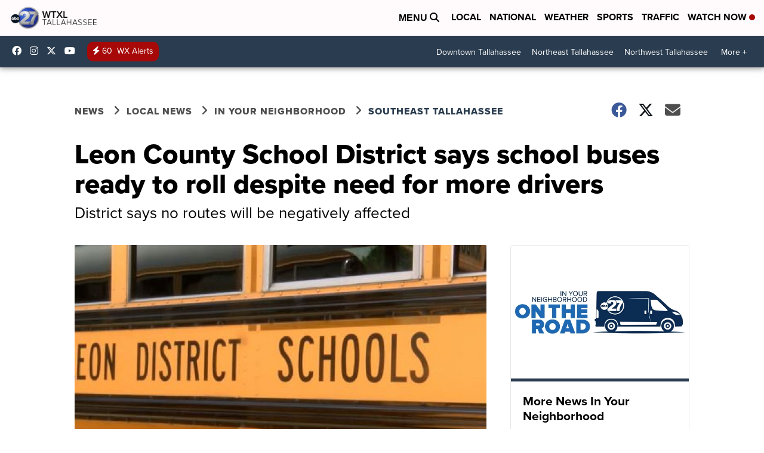

--- FILE ---
content_type: application/javascript; charset=utf-8
request_url: https://fundingchoicesmessages.google.com/f/AGSKWxXSKyrMyBakm25UpbD54wLHD86pOqFfNgx6Dp06S7-uWxqnH-qWt704y0svCiVFA-ERiOTzPnOre55DB1bhwTApLdfIMDRNdXmsmjfK6O9eInPYrBnNyk2KgzKKn8xr-EmCgOmJUtIvLOxTXz5V9mMthIAiNIIY_oG1FLLACnkwnjC5ssjsDyVhCxOP/_/directadvert-/spacedesc=-ad-sidebar-/ads/daily./googleleader.
body_size: -1284
content:
window['b6566aa8-e668-4cb3-94d6-e1b9a92a5d75'] = true;